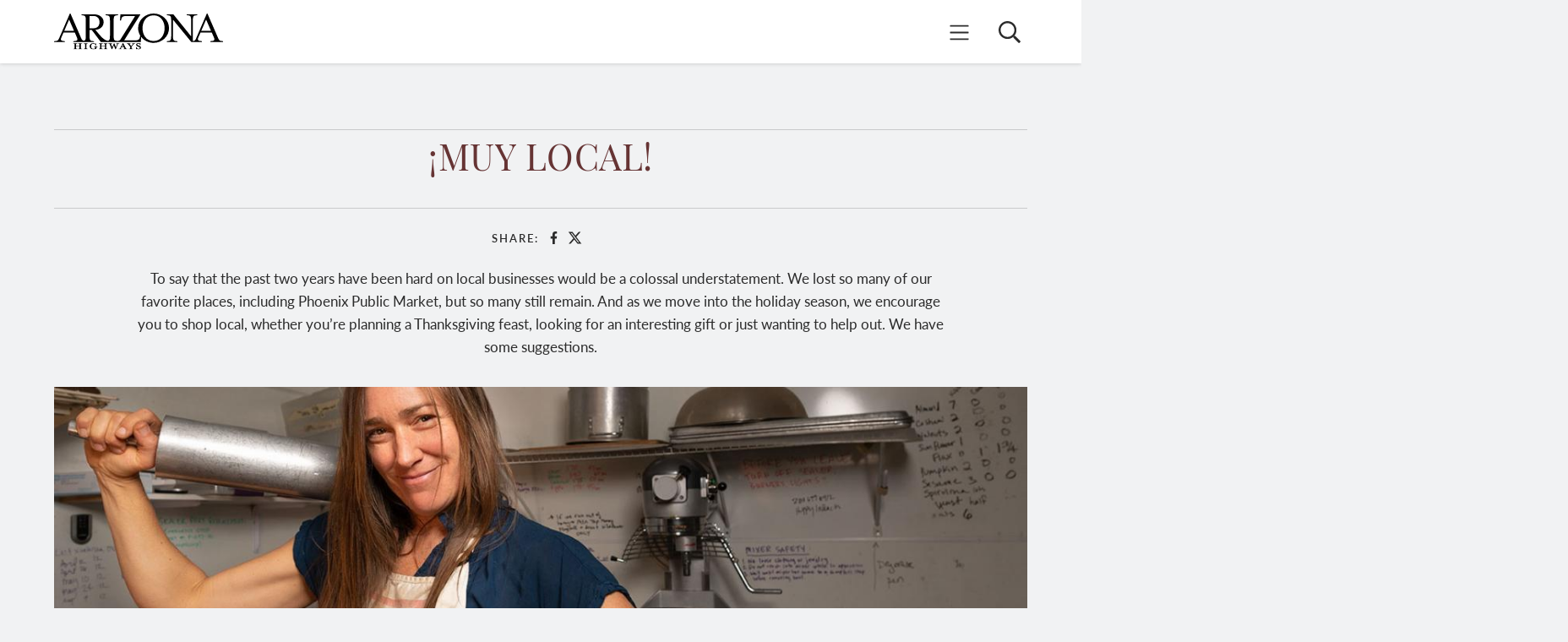

--- FILE ---
content_type: text/html; charset=UTF-8
request_url: https://www.arizonahighways.com/article/muy-local
body_size: 15591
content:
<!DOCTYPE html>
<html lang="en" dir="ltr" prefix="content: http://purl.org/rss/1.0/modules/content/  dc: http://purl.org/dc/terms/  foaf: http://xmlns.com/foaf/0.1/  og: http://ogp.me/ns#  rdfs: http://www.w3.org/2000/01/rdf-schema#  schema: http://schema.org/  sioc: http://rdfs.org/sioc/ns#  sioct: http://rdfs.org/sioc/types#  skos: http://www.w3.org/2004/02/skos/core#  xsd: http://www.w3.org/2001/XMLSchema# ">
  <head>
    <!-- Google tag (gtag.js) -->
    <meta charset="utf-8" />
<script async src="https://www.googletagmanager.com/gtag/js?id=G-M0BXP468VB"></script>
<script>window.dataLayer = window.dataLayer || [];function gtag(){dataLayer.push(arguments)};gtag("js", new Date());gtag("set", "developer_id.dMDhkMT", true);gtag("config", "G-M0BXP468VB", {"groups":"default","linker":{"domains":["www.arizonahighways.com","www.shoparizonahighways.com"]},"page_placeholder":"PLACEHOLDER_page_location"});gtag("config", "G-B8K12GVYPQ", {"groups":"default","linker":{"domains":["www.arizonahighways.com","www.shoparizonahighways.com"]},"page_placeholder":"PLACEHOLDER_page_location"});</script>
<meta name="description" content="To say that the past two years have been hard on local businesses would be a colossal understatement. We lost so many of our favorite places, including Phoenix Public Market, but so many still remain And as we move into the holiday season, we encourage you to shop local, whether you’re planning a Thanksgiving feast, looking for an interesting gift or just wanting to help out. We have some suggestions." />
<meta http-equiv="content-language" content="en" />
<link rel="canonical" href="https://www.arizonahighways.com/article/muy-local" />
<link rel="image_src" href="https://www.arizonahighways.com/sites/default/files/2021-09/093021_Ron_Sill.jpg" />
<meta property="og:site_name" content="Arizona Highways" />
<meta property="og:type" content="article" />
<meta property="og:url" content="https://www.arizonahighways.com/article/muy-local" />
<meta property="og:title" content="¡MUY LOCAL! | Arizona Highways" />
<meta property="og:description" content="To say that the past two years have been hard on local businesses would be a colossal understatement. We lost so many of our favorite places, including Phoenix Public Market, but so many still remain And as we move into the holiday season, we encourage you to shop local, whether you’re planning a Thanksgiving feast, looking for an interesting gift or just wanting to help out. We have some suggestions." />
<meta property="og:image" content="https://www.arizonahighways.com/sites/default/files/styles/social_sharing_thumbnail_600x316/public/2021-10/1121_Muy_open_Huppy.jpg?h=bfc7a354&amp;itok=sRy4_CL0" />
<meta property="og:image:url" content="https://www.arizonahighways.com/sites/default/files/styles/social_sharing_thumbnail_600x316/public/2021-10/1121_Muy_open_Huppy.jpg?h=bfc7a354&amp;itok=sRy4_CL0" />
<meta property="og:image:secure_url" content="https://www.arizonahighways.com/sites/default/files/styles/social_sharing_thumbnail_600x316/public/2021-10/1121_Muy_open_Huppy.jpg?h=bfc7a354&amp;itok=sRy4_CL0" />
<meta property="og:image:type" content="image/jpeg" />
<meta property="og:image:alt" content="Photograph by Dawn Kish" />
<meta property="og:locale" content="en_US" />
<meta name="twitter:card" content="summary_large_image" />
<meta name="twitter:title" content="¡MUY LOCAL!" />
<meta name="twitter:site" content="@azhighways" />
<meta name="twitter:description" content="To say that the past two years have been hard on local businesses would be a colossal understatement. We lost so many of our favorite places, including Phoenix Public Market, but so many still remain And as we move into the holiday season, we encourage you to shop local, whether you’re planning a Thanksgiving feast, looking for an interesting gift or just wanting to help out. We have some suggestions." />
<meta name="twitter:url" content="https://www.arizonahighways.com/" />
<meta name="twitter:image:alt" content="Photograph by Dawn Kish" />
<meta name="twitter:image" content="https://www.arizonahighways.com/sites/default/files/styles/social_sharing_thumbnail_600x316/public/2021-10/1121_Muy_open_Huppy.jpg?h=bfc7a354&amp;itok=sRy4_CL0" />
<meta name="google-site-verification" content="1Z2H5Ex_YXTNmOsiNP4hTq64-T0EZlOUDRz3La6RSzQ" />
<meta name="Generator" content="Drupal 9 (https://www.drupal.org)" />
<meta name="MobileOptimized" content="width" />
<meta name="HandheldFriendly" content="true" />
<meta name="viewport" content="width=device-width, initial-scale=1, shrink-to-fit=no" />
<meta http-equiv="x-ua-compatible" content="ie=edge" />
<link rel="icon" href="/themes/custom/azhighway/favicon.ico" type="image/vnd.microsoft.icon" />
<script>window.a2a_config=window.a2a_config||{};a2a_config.callbacks=[];a2a_config.overlays=[];a2a_config.templates={};</script>

    <title>¡MUY LOCAL! | Arizona Highways</title>
    <link rel="stylesheet" media="all" href="/libraries/drupal-superfish/css/superfish.css?t5mti6" />
<link rel="stylesheet" media="all" href="/core/modules/system/css/components/ajax-progress.module.css?t5mti6" />
<link rel="stylesheet" media="all" href="/core/modules/system/css/components/align.module.css?t5mti6" />
<link rel="stylesheet" media="all" href="/core/modules/system/css/components/autocomplete-loading.module.css?t5mti6" />
<link rel="stylesheet" media="all" href="/core/modules/system/css/components/fieldgroup.module.css?t5mti6" />
<link rel="stylesheet" media="all" href="/core/modules/system/css/components/container-inline.module.css?t5mti6" />
<link rel="stylesheet" media="all" href="/core/modules/system/css/components/clearfix.module.css?t5mti6" />
<link rel="stylesheet" media="all" href="/core/modules/system/css/components/details.module.css?t5mti6" />
<link rel="stylesheet" media="all" href="/core/modules/system/css/components/hidden.module.css?t5mti6" />
<link rel="stylesheet" media="all" href="/core/modules/system/css/components/item-list.module.css?t5mti6" />
<link rel="stylesheet" media="all" href="/core/modules/system/css/components/js.module.css?t5mti6" />
<link rel="stylesheet" media="all" href="/core/modules/system/css/components/nowrap.module.css?t5mti6" />
<link rel="stylesheet" media="all" href="/core/modules/system/css/components/position-container.module.css?t5mti6" />
<link rel="stylesheet" media="all" href="/core/modules/system/css/components/progress.module.css?t5mti6" />
<link rel="stylesheet" media="all" href="/core/modules/system/css/components/reset-appearance.module.css?t5mti6" />
<link rel="stylesheet" media="all" href="/core/modules/system/css/components/resize.module.css?t5mti6" />
<link rel="stylesheet" media="all" href="/core/modules/system/css/components/sticky-header.module.css?t5mti6" />
<link rel="stylesheet" media="all" href="/core/modules/system/css/components/system-status-counter.css?t5mti6" />
<link rel="stylesheet" media="all" href="/core/modules/system/css/components/system-status-report-counters.css?t5mti6" />
<link rel="stylesheet" media="all" href="/core/modules/system/css/components/system-status-report-general-info.css?t5mti6" />
<link rel="stylesheet" media="all" href="/core/modules/system/css/components/tabledrag.module.css?t5mti6" />
<link rel="stylesheet" media="all" href="/core/modules/system/css/components/tablesort.module.css?t5mti6" />
<link rel="stylesheet" media="all" href="/core/modules/system/css/components/tree-child.module.css?t5mti6" />
<link rel="stylesheet" media="all" href="/modules/contrib/jquery_ui/assets/vendor/jquery.ui/themes/base/core.css?t5mti6" />
<link rel="stylesheet" media="all" href="/modules/contrib/jquery_ui/assets/vendor/jquery.ui/themes/base/accordion.css?t5mti6" />
<link rel="stylesheet" media="all" href="/modules/contrib/webform/css/webform.form.css?t5mti6" />
<link rel="stylesheet" media="all" href="/modules/contrib/webform/css/webform.element.details.toggle.css?t5mti6" />
<link rel="stylesheet" media="all" href="/modules/contrib/webform/css/webform.element.message.css?t5mti6" />
<link rel="stylesheet" media="all" href="/core/modules/filter/css/filter.caption.css?t5mti6" />
<link rel="stylesheet" media="all" href="/core/modules/media/css/filter.caption.css?t5mti6" />
<link rel="stylesheet" media="all" href="/core/modules/views/css/views.module.css?t5mti6" />
<link rel="stylesheet" media="all" href="/modules/contrib/addtoany/css/addtoany.css?t5mti6" />
<link rel="stylesheet" media="all" href="/libraries/colorbox/example3/colorbox.css?t5mti6" />
<link rel="stylesheet" media="all" href="/modules/contrib/jquery_ui/assets/vendor/jquery.ui/themes/base/theme.css?t5mti6" />
<link rel="stylesheet" media="all" href="/themes/contrib/bootstrap_barrio/css/components/node.css?t5mti6" />
<link rel="stylesheet" media="all" href="/themes/custom/azhighway/css/style.css?t5mti6" />
<link rel="stylesheet" media="all" href="/themes/contrib/bootstrap_barrio/css/components/form.css?t5mti6" />
<link rel="stylesheet" media="all" href="/themes/contrib/bootstrap_barrio/css/components/breadcrumb.css?t5mti6" />
<link rel="stylesheet" media="all" href="https://use.typekit.net/vbs3pjy.css" />

    
  </head>
  <body class="layout-one-sidebar layout-sidebar-second page-node-7356 path-node node--type-article">
    <a href="#main-content" class="visually-hidden focusable skip-link">
      Skip to main content
    </a>
    
      <div class="dialog-off-canvas-main-canvas" data-off-canvas-main-canvas>
    <header id="header" class="header" role="banner" aria-label="Site header">
  <div class="header-internal-wrapper">

    <div class="header-inner-wrapper">
      
                  <div class="logo-area">
            <section class="row region region-logoarea">
        <a href="/" title="Home" rel="home" class="navbar-brand">

        <img src="/themes/custom/azhighway/logo.svg" alt="Home" class="d-inline-block align-top" />

    </a>



  </section>

          </div>
        
                  <div class="global-navigation">

            <div class="menucol">
                <section class="row region region-toplink">
    <div id="block-azhighwaysmainmenu" class="top-main-menu col-md-10 block block-superfish block-superfishaz-highways-main-menu">
  
    
      <div class="content">
      
<ul id="superfish-az-highways-main-menu" class="menu sf-menu sf-az-highways-main-menu sf-horizontal sf-style-none">
  
<li id="az-highways-main-menu-menu-link-content9c12d305-fb49-4af3-b385-026820bddc1b" class="sf-depth-1 sf-no-children"><a href="/halloffame" class="sf-depth-1">Hall of Fame</a></li><li id="az-highways-main-menu-menu-link-content98d6478e-9891-4de4-86e3-3cb073af44ad" class="sf-depth-1 menuparent"><span class="sf-depth-1 menuparent nolink">Explore</span><ul><li id="az-highways-main-menu-menu-link-contentc8ecbba5-f191-4008-8526-c9adab98b51a" class="sf-depth-2 sf-no-children"><a href="/activities?category=131" class="sf-depth-2">Hike</a></li><li id="az-highways-main-menu-menu-link-content06f87275-03c7-4799-a81a-3f1528a3a99e" class="sf-depth-2 sf-no-children"><a href="/activities?category=130" class="sf-depth-2">Drive</a></li><li id="az-highways-main-menu-menu-link-content2f42258d-9058-4b7f-9347-03fd30c4c1dc" class="sf-depth-2 sf-no-children"><a href="/activities?category=132" class="sf-depth-2">Camp</a></li><li id="az-highways-main-menu-menu-link-content00c76c0e-efa6-4412-b6ac-2f263d4cedf0" class="sf-depth-2 sf-no-children"><a href="/business?category=3" class="sf-depth-2">Eat</a></li><li id="az-highways-main-menu-menu-link-content60aabc47-abd2-4096-b02f-113aeb21fc81" class="sf-depth-2 sf-no-children"><a href="/business?category=29" class="sf-depth-2">Sleep</a></li><li id="az-highways-main-menu-menu-link-contentdb6b02d7-2dcc-42dd-ad77-89f80cb18a39" class="sf-depth-2 sf-no-children"><a href="/localfavorites" class="sf-depth-2">Local Favorites</a></li><li id="az-highways-main-menu-menu-link-content45496a7c-f506-43a3-926d-59189d515c54" class="sf-depth-2 sf-no-children"><a href="/archive" target="_self" title="Online Issue Archive" class="sf-depth-2">Online Issue Archive</a></li></ul></li><li id="az-highways-main-menu-menu-link-contentaf716d6c-cc31-42af-bba4-1237e7d684a8" class="sf-depth-1 menuparent"><span class="sf-depth-1 menuparent nolink">Photography</span><ul><li id="az-highways-main-menu-menu-link-content18f22243-fb38-4f23-93a3-c0678b976fe1" class="sf-depth-2 sf-no-children"><a href="/photography/photo-archive" class="sf-depth-2">Photo Of The Day</a></li><li id="az-highways-main-menu-menu-link-contente3ea0a8b-100f-49c5-a02e-78e60e03a062" class="sf-depth-2 sf-no-children"><a href="/photography/photo-contest" class="sf-depth-2">Photo Contest</a></li><li id="az-highways-main-menu-menu-link-content8d31074e-9585-40c9-a678-b00c9f2a148b" class="sf-depth-2 sf-no-children"><a href="/photography/photo-editor-forum" class="sf-depth-2">Photo Editor Forum</a></li><li id="az-highways-main-menu-menu-link-content5c43815d-5c28-436e-aa50-2c1f78058fbc" class="sf-depth-2 sf-no-children"><a href="/photography/global-snapshots" class="sf-depth-2">Global Snapshots</a></li><li id="az-highways-main-menu-menu-link-contenta2bff020-2f9b-4750-9b25-5f1e0e2c5a19" class="sf-depth-2 sf-no-children"><a href="/photography/submit-photo" class="sf-depth-2">Submit A Photo</a></li></ul></li><li id="az-highways-main-menu-menu-link-contentac70fe86-ef99-409a-998b-73e4ab97f8a1" class="sf-depth-1 sf-no-children"><a href="https://www.shoparizonahighways.com/" class="sf-depth-1 sf-external" target="_blank">Shop</a></li><li id="az-highways-main-menu-menu-link-content4c682313-8b6d-47e5-a3c2-42c9e2b7d2b8" class="sf-depth-1 menuparent"><span class="sf-depth-1 menuparent nolink">Classroom</span><ul><li id="az-highways-main-menu-menu-link-contentc91976b6-0631-4d8f-be91-4078a655e0fd" class="sf-depth-2 sf-no-children"><a href="/classroom/nature" class="sf-depth-2">Nature</a></li><li id="az-highways-main-menu-menu-link-contenteb694b7f-4168-4512-83e0-afa233fc9011" class="sf-depth-2 sf-no-children"><a href="/classroom/history" class="sf-depth-2">History</a></li><li id="az-highways-main-menu-menu-link-contentefbbcb7f-4f2d-423e-beb2-b1dabda90a89" class="sf-depth-2 sf-no-children"><a href="/classroom/arizona-place-names" class="sf-depth-2">Arizona Place Names</a></li><li id="az-highways-main-menu-menu-link-content2fe63738-7186-4d38-932f-a8bf0c4ba1f9" class="sf-depth-2 sf-no-children"><a href="/classroom/arizonas-historic-places" class="sf-depth-2">Arizona&#039;s Historic Places</a></li><li id="az-highways-main-menu-menu-link-content129f6ea9-cb78-49eb-aee9-f182847985e7" class="sf-depth-2 sf-no-children"><a href="/classroom/counties-of-arizona" class="sf-depth-2">Counties of Arizona</a></li></ul></li><li id="az-highways-main-menu-menu-link-content9b7894c9-b621-41a2-abd3-fa65842c687e" class="sf-depth-1 menuparent"><a href="/subscribe" title="Subscription Options and Customer Service Info" class="sf-depth-1 menuparent">Subscriptions</a><ul><li id="az-highways-main-menu-menu-link-contentcba0d91e-9ff9-45db-8121-218332521e1e" class="sf-depth-2 sf-no-children"><a href="https://ssl.drgnetwork.com/ecom/AHM/app/live/subscriptions?org=AHM&amp;publ=AH&amp;key_cod_e=WAHFREN&amp;type=R" class="sf-depth-2 sf-external" title="Renew Self and Gift Subscriptions (Login Required)">Renew Print Subscriptions</a></li><li id="az-highways-main-menu-menu-link-content86765209-c091-48d3-a8ac-2f0be16eea6a" class="sf-depth-2 sf-no-children"><a href="https://ssl.drgnetwork.com/ecom/ahm/app/live/subscriptions?org=AHM&amp;publ=AH&amp;key_code=W4AGIFH&amp;type=S" title="Arizona Highways Gift Subscriptions Order Form" class="sf-depth-2 sf-external">Give Gift Subscriptions</a></li><li id="az-highways-main-menu-menu-link-contentc7d90950-9cba-44f6-8c31-ad5a0791f9ab" class="sf-depth-2 sf-no-children"><a href="https://ssl.drgnetwork.com/ahm/cs/" title="Pay Invoices, Change Your Address, Report Problems and More (Login Required)" class="sf-depth-2 sf-external">Manage Your Subscription Account</a></li></ul></li>
</ul>

    </div>
  </div>
<div id="block-subscribe" class="top-subscribe block-content-subscribe block block-block-content block-block-contentce289269-7521-4b13-8da0-f34f778d3ede">
  
    
      <div class="content">
      
            <div class="field field--name-field-link field--type-link field--label-hidden field__item"><a href="https://www.arizonahighways.com/archive/subscribe">Subscribe Now</a></div>
      
            <div class="field field--name-field-image field--type-entity-reference field--label-hidden field__item"><div>
  
  
            <div class="field field--name-field-media-image field--type-image field--label-hidden field__item">  <img loading="lazy" src="/sites/default/files/styles/subscribe_link_issue_cover_183x236/public/2023-06/0723_FC_SubsMenu.jpg?h=89e245dc&amp;itok=Q2ApApGk" width="183" height="236" alt="Subscribe to Arizona Highways for just $24/year" typeof="foaf:Image" class="image-style-subscribe-link-issue-cover-183x236" />


</div>
      
</div>
</div>
      
    </div>
  </div>
<div id="block-signintoarchive" class="block-content-button_link block block-block-content block-block-content7caf6f01-4479-49ea-b391-27f2696a6c80">
  
    
      <div class="content">
      

<a type="button" class="has-bg-color-white
  " href="  https://www.arizonahighways.com/archive/login
"
  >
    Digital Archive Login
</a>


    </div>
  </div>

  </section>

            </div>

            <button class="hamburger">
              <span class="sr-only">Mobile Menu</span>
              <svg aria-hidden="true" focusable="false" data-prefix="fal" data-icon="bars" class="svg-inline--fa fa-bars fa-w-14" role="img" xmlns="http://www.w3.org/2000/svg" viewBox="0 0 448 512"><path fill="currentColor" d="M442 114H6a6 6 0 0 1-6-6V84a6 6 0 0 1 6-6h436a6 6 0 0 1 6 6v24a6 6 0 0 1-6 6zm0 160H6a6 6 0 0 1-6-6v-24a6 6 0 0 1 6-6h436a6 6 0 0 1 6 6v24a6 6 0 0 1-6 6zm0 160H6a6 6 0 0 1-6-6v-24a6 6 0 0 1 6-6h436a6 6 0 0 1 6 6v24a6 6 0 0 1-6 6z"></path></svg>
            </button>

                          <div class="top-search">
                <button id="search-icon">
                  <span class="sr-only">Search</span>
                  <svg aria-hidden="true" focusable="false" data-prefix="far" data-icon="search" class="svg-inline--fa fa-search fa-w-16" role="img" xmlns="http://www.w3.org/2000/svg" viewBox="0 0 512 512"><path fill="currentColor" d="M508.5 468.9L387.1 347.5c-2.3-2.3-5.3-3.5-8.5-3.5h-13.2c31.5-36.5 50.6-84 50.6-136C416 93.1 322.9 0 208 0S0 93.1 0 208s93.1 208 208 208c52 0 99.5-19.1 136-50.6v13.2c0 3.2 1.3 6.2 3.5 8.5l121.4 121.4c4.7 4.7 12.3 4.7 17 0l22.6-22.6c4.7-4.7 4.7-12.3 0-17zM208 368c-88.4 0-160-71.6-160-160S119.6 48 208 48s160 71.6 160 160-71.6 160-160 160z"></path></svg>
                </button>
              </div>
            
            <div class="mobile-navigation">
                <section class="row region region-toplink">
    <div id="block-azhighwaysmainmenu" class="top-main-menu col-md-10 block block-superfish block-superfishaz-highways-main-menu">
  
    
      <div class="content">
      
<ul id="superfish-az-highways-main-menu" class="menu sf-menu sf-az-highways-main-menu sf-horizontal sf-style-none">
  
<li id="az-highways-main-menu-menu-link-content9c12d305-fb49-4af3-b385-026820bddc1b" class="sf-depth-1 sf-no-children"><a href="/halloffame" class="sf-depth-1">Hall of Fame</a></li><li id="az-highways-main-menu-menu-link-content98d6478e-9891-4de4-86e3-3cb073af44ad" class="sf-depth-1 menuparent"><span class="sf-depth-1 menuparent nolink">Explore</span><ul><li id="az-highways-main-menu-menu-link-contentc8ecbba5-f191-4008-8526-c9adab98b51a" class="sf-depth-2 sf-no-children"><a href="/activities?category=131" class="sf-depth-2">Hike</a></li><li id="az-highways-main-menu-menu-link-content06f87275-03c7-4799-a81a-3f1528a3a99e" class="sf-depth-2 sf-no-children"><a href="/activities?category=130" class="sf-depth-2">Drive</a></li><li id="az-highways-main-menu-menu-link-content2f42258d-9058-4b7f-9347-03fd30c4c1dc" class="sf-depth-2 sf-no-children"><a href="/activities?category=132" class="sf-depth-2">Camp</a></li><li id="az-highways-main-menu-menu-link-content00c76c0e-efa6-4412-b6ac-2f263d4cedf0" class="sf-depth-2 sf-no-children"><a href="/business?category=3" class="sf-depth-2">Eat</a></li><li id="az-highways-main-menu-menu-link-content60aabc47-abd2-4096-b02f-113aeb21fc81" class="sf-depth-2 sf-no-children"><a href="/business?category=29" class="sf-depth-2">Sleep</a></li><li id="az-highways-main-menu-menu-link-contentdb6b02d7-2dcc-42dd-ad77-89f80cb18a39" class="sf-depth-2 sf-no-children"><a href="/localfavorites" class="sf-depth-2">Local Favorites</a></li><li id="az-highways-main-menu-menu-link-content45496a7c-f506-43a3-926d-59189d515c54" class="sf-depth-2 sf-no-children"><a href="/archive" target="_self" title="Online Issue Archive" class="sf-depth-2">Online Issue Archive</a></li></ul></li><li id="az-highways-main-menu-menu-link-contentaf716d6c-cc31-42af-bba4-1237e7d684a8" class="sf-depth-1 menuparent"><span class="sf-depth-1 menuparent nolink">Photography</span><ul><li id="az-highways-main-menu-menu-link-content18f22243-fb38-4f23-93a3-c0678b976fe1" class="sf-depth-2 sf-no-children"><a href="/photography/photo-archive" class="sf-depth-2">Photo Of The Day</a></li><li id="az-highways-main-menu-menu-link-contente3ea0a8b-100f-49c5-a02e-78e60e03a062" class="sf-depth-2 sf-no-children"><a href="/photography/photo-contest" class="sf-depth-2">Photo Contest</a></li><li id="az-highways-main-menu-menu-link-content8d31074e-9585-40c9-a678-b00c9f2a148b" class="sf-depth-2 sf-no-children"><a href="/photography/photo-editor-forum" class="sf-depth-2">Photo Editor Forum</a></li><li id="az-highways-main-menu-menu-link-content5c43815d-5c28-436e-aa50-2c1f78058fbc" class="sf-depth-2 sf-no-children"><a href="/photography/global-snapshots" class="sf-depth-2">Global Snapshots</a></li><li id="az-highways-main-menu-menu-link-contenta2bff020-2f9b-4750-9b25-5f1e0e2c5a19" class="sf-depth-2 sf-no-children"><a href="/photography/submit-photo" class="sf-depth-2">Submit A Photo</a></li></ul></li><li id="az-highways-main-menu-menu-link-contentac70fe86-ef99-409a-998b-73e4ab97f8a1" class="sf-depth-1 sf-no-children"><a href="https://www.shoparizonahighways.com/" class="sf-depth-1 sf-external" target="_blank">Shop</a></li><li id="az-highways-main-menu-menu-link-content4c682313-8b6d-47e5-a3c2-42c9e2b7d2b8" class="sf-depth-1 menuparent"><span class="sf-depth-1 menuparent nolink">Classroom</span><ul><li id="az-highways-main-menu-menu-link-contentc91976b6-0631-4d8f-be91-4078a655e0fd" class="sf-depth-2 sf-no-children"><a href="/classroom/nature" class="sf-depth-2">Nature</a></li><li id="az-highways-main-menu-menu-link-contenteb694b7f-4168-4512-83e0-afa233fc9011" class="sf-depth-2 sf-no-children"><a href="/classroom/history" class="sf-depth-2">History</a></li><li id="az-highways-main-menu-menu-link-contentefbbcb7f-4f2d-423e-beb2-b1dabda90a89" class="sf-depth-2 sf-no-children"><a href="/classroom/arizona-place-names" class="sf-depth-2">Arizona Place Names</a></li><li id="az-highways-main-menu-menu-link-content2fe63738-7186-4d38-932f-a8bf0c4ba1f9" class="sf-depth-2 sf-no-children"><a href="/classroom/arizonas-historic-places" class="sf-depth-2">Arizona&#039;s Historic Places</a></li><li id="az-highways-main-menu-menu-link-content129f6ea9-cb78-49eb-aee9-f182847985e7" class="sf-depth-2 sf-no-children"><a href="/classroom/counties-of-arizona" class="sf-depth-2">Counties of Arizona</a></li></ul></li><li id="az-highways-main-menu-menu-link-content9b7894c9-b621-41a2-abd3-fa65842c687e" class="sf-depth-1 menuparent"><a href="/subscribe" title="Subscription Options and Customer Service Info" class="sf-depth-1 menuparent">Subscriptions</a><ul><li id="az-highways-main-menu-menu-link-contentcba0d91e-9ff9-45db-8121-218332521e1e" class="sf-depth-2 sf-no-children"><a href="https://ssl.drgnetwork.com/ecom/AHM/app/live/subscriptions?org=AHM&amp;publ=AH&amp;key_cod_e=WAHFREN&amp;type=R" class="sf-depth-2 sf-external" title="Renew Self and Gift Subscriptions (Login Required)">Renew Print Subscriptions</a></li><li id="az-highways-main-menu-menu-link-content86765209-c091-48d3-a8ac-2f0be16eea6a" class="sf-depth-2 sf-no-children"><a href="https://ssl.drgnetwork.com/ecom/ahm/app/live/subscriptions?org=AHM&amp;publ=AH&amp;key_code=W4AGIFH&amp;type=S" title="Arizona Highways Gift Subscriptions Order Form" class="sf-depth-2 sf-external">Give Gift Subscriptions</a></li><li id="az-highways-main-menu-menu-link-contentc7d90950-9cba-44f6-8c31-ad5a0791f9ab" class="sf-depth-2 sf-no-children"><a href="https://ssl.drgnetwork.com/ahm/cs/" title="Pay Invoices, Change Your Address, Report Problems and More (Login Required)" class="sf-depth-2 sf-external">Manage Your Subscription Account</a></li></ul></li>
</ul>

    </div>
  </div>
<div id="block-subscribe" class="top-subscribe block-content-subscribe block block-block-content block-block-contentce289269-7521-4b13-8da0-f34f778d3ede">
  
    
      <div class="content">
      
            <div class="field field--name-field-link field--type-link field--label-hidden field__item"><a href="https://www.arizonahighways.com/archive/subscribe">Subscribe Now</a></div>
      
            <div class="field field--name-field-image field--type-entity-reference field--label-hidden field__item"><div>
  
  
            <div class="field field--name-field-media-image field--type-image field--label-hidden field__item">  <img loading="lazy" src="/sites/default/files/styles/subscribe_link_issue_cover_183x236/public/2023-06/0723_FC_SubsMenu.jpg?h=89e245dc&amp;itok=Q2ApApGk" width="183" height="236" alt="Subscribe to Arizona Highways for just $24/year" typeof="foaf:Image" class="image-style-subscribe-link-issue-cover-183x236" />


</div>
      
</div>
</div>
      
    </div>
  </div>
<div id="block-signintoarchive" class="block-content-button_link block block-block-content block-block-content7caf6f01-4479-49ea-b391-27f2696a6c80">
  
    
      <div class="content">
      

<a type="button" class="has-bg-color-white
  " href="  https://www.arizonahighways.com/archive/login
"
  >
    Digital Archive Login
</a>


    </div>
  </div>

  </section>


              <button class="menu-overlay-close">
                <span class="sr-only">Close menu overlay</span>

                <svg aria-hidden="true" focusable="false" data-prefix="fal" data-icon="times" class="svg-inline--fa fa-times fa-w-10" role="img" xmlns="http://www.w3.org/2000/svg" viewBox="0 0 320 512"><path fill="currentColor" d="M193.94 256L296.5 153.44l21.15-21.15c3.12-3.12 3.12-8.19 0-11.31l-22.63-22.63c-3.12-3.12-8.19-3.12-11.31 0L160 222.06 36.29 98.34c-3.12-3.12-8.19-3.12-11.31 0L2.34 120.97c-3.12 3.12-3.12 8.19 0 11.31L126.06 256 2.34 379.71c-3.12 3.12-3.12 8.19 0 11.31l22.63 22.63c3.12 3.12 8.19 3.12 11.31 0L160 289.94 262.56 392.5l21.15 21.15c3.12 3.12 8.19 3.12 11.31 0l22.63-22.63c3.12-3.12 3.12-8.19 0-11.31L193.94 256z"></path></svg>

              </button>
            </div>

          </div>
        
      
      
            <section class="row region region-topsearch">

        <form action="/archive/search" method="get" accept-charset="UTF-8" class="global-search form-row" data-drupal-form-fields="edit-keys">
            <fieldset class="js-form-item js-form-type-search form-type-search js-form-item-keys form-item-keys form-no-label form-group field-wrapper">
                <label for="edit-keys" class="sr-only">Search</label>
                <input placeholder="Enter search term or ask a question" data-drupal-selector="edit-keys" type="search" id="edit-keys" name="query" value="" size="15" maxlength="128" class="form-search form-control">
            </fieldset>
            <div data-drupal-selector="edit-actions" class="form-actions js-form-wrapper form-group col-auto-old" id="edit-actions">
                <input data-drupal-selector="edit-submit" type="submit" id="edit-submit-search" value="Search" class="button js-form-submit form-submit btn btn-primary form-control">
            </div>
        </form>

        <button id="search-overlay-close" class="search-overlay-close" tabindex="0" type="button">
            <span class="sr-only">Close</span>
            <svg class="inline-svg w-8 h-10" aria-hidden="true" focusable="false" xmlns="http://www.w3.org/2000/svg" viewBox="0 0 320 512">
                <path fill="currentColor" d="M193.94 256L296.5 153.44l21.15-21.15c3.12-3.12 3.12-8.19 0-11.31l-22.63-22.63c-3.12-3.12-8.19-3.12-11.31 0L160 222.06 36.29 98.34c-3.12-3.12-8.19-3.12-11.31 0L2.34 120.97c-3.12 3.12-3.12 8.19 0 11.31L126.06 256 2.34 379.71c-3.12 3.12-3.12 8.19 0 11.31l22.63 22.63c3.12 3.12 8.19 3.12 11.31 0L160 289.94 262.56 392.5l21.15 21.15c3.12 3.12 8.19 3.12 11.31 0l22.63-22.63c3.12-3.12 3.12-8.19 0-11.31L193.94 256z"></path>
          </svg>
        </button>

    </section>

<script>
    window.addEventListener("load", function() {

        var searchOverlayTrigger = document.getElementById('search-icon');
        var searchOverlay = document.querySelector('.region-topsearch');
        var searchOverlayClose = document.querySelector('.search-overlay-close');
        var searchInput = document.querySelector('.form-search');

        searchOverlayTrigger.addEventListener('click', function() {
            searchOverlay.classList.add('is-active');
            searchInput.focus();
        });

        searchOverlayClose.addEventListener('click', function() {
            searchOverlay.classList.remove('is-active');
            searchTrigger.focus();
        });

        // Tab Trap
        const  focusableElements = 'button, [href], input, select, textarea, [tabindex]:not([tabindex="-1"])';
        const firstFocusableElement = searchOverlay.querySelectorAll(focusableElements)[0]; // get first element to be focused inside modal
        const focusableContent = searchOverlay.querySelectorAll(focusableElements);
        const lastFocusableElement = focusableContent[focusableContent.length - 1]; // get last element to be focused inside modal

        document.addEventListener('keydown', function(e) {
          let isTabPressed = e.key === 'Tab' || e.keyCode === 9;

          if (!isTabPressed) {
            return;
          }

          if (e.shiftKey) { // if shift key pressed for shift + tab combination
            if (document.activeElement === firstFocusableElement) {
              lastFocusableElement.focus(); // add focus for the last focusable element
              e.preventDefault();
            }
          } else { // if tab key is pressed
            if (document.activeElement === lastFocusableElement) { // if focused has reached to last focusable element then focus first focusable element after pressing tab
              firstFocusableElement.focus(); // add focus for the first focusable element
              e.preventDefault();
            }
          }
        });

        firstFocusableElement.focus();
    });
</script>

      
    </div>
  
  </div>
</header>




<div class="main-container container article-template">
  
          <header role="banner" id="page-header">
          <div id="block-azhighway-page-title" class="title block block-core block-page-title-block">
  
    
      <div class="content">
      
  <h1 class="title"><span class="field field--name-title field--type-string field--label-hidden">¡MUY LOCAL!</span>
</h1>


    </div>
  </div>
<div id="block-addtoanybuttons" class="block block-addtoany block-addtoany-block">
  
    
      <div class="content">
      <span class="a2a_kit a2a_kit_size_18 addtoany_list" data-a2a-url="https://www.arizonahighways.com/article/muy-local" data-a2a-title="¡MUY LOCAL!"><span class="share-label">Share:</span><a class="a2a_button_facebook"><span class="sr-only">Facebook</span><svg aria-hidden="true" focusable="false" data-prefix="fab" data-icon="facebook-f" class="svg-inline--fa fa-facebook-f fa-w-10" role="img" xmlns="http://www.w3.org/2000/svg" viewBox="0 0 320 512"><path fill="currentColor" d="M279.14 288l14.22-92.66h-88.91v-60.13c0-25.35 12.42-50.06 52.24-50.06h40.42V6.26S260.43 0 225.36 0c-73.22 0-121.08 44.38-121.08 124.72v70.62H22.89V288h81.39v224h100.17V288z"></path></svg></a><a class="a2a_button_twitter"><span class="sr-only">X</span><svg style="width: 1rem; height: 1rem" xmlns="http://www.w3.org/2000/svg" viewBox="0 0 512 512"><!--!Font Awesome Free 6.7.2 by @fontawesome - https://fontawesome.com License - https://fontawesome.com/license/free Copyright 2025 Fonticons, Inc.--><path fill="currentColor" d="M389.2 48h70.6L305.6 224.2 487 464H345L233.7 318.6 106.5 464H35.8L200.7 275.5 26.8 48H172.4L272.9 180.9 389.2 48zM364.4 421.8h39.1L151.1 88h-42L364.4 421.8z"/></svg></a></span>
    </div>
  </div>
<div class="views-element-container block block-node-hero-image" id="block-views-block-hero-image-hero-block">
      <div class="col-auto-old"><div class="view view-hero-image view-id-hero_image view-display-id-hero_block js-view-dom-id-dcd89b9be9067790cfccdc052a959404d7786ee804efc990feb6680d14746dbc">
  
    
      
      <div class="view-content">
          <div>
    <div class="views-field views-field-field-deck"><div class="field-content"><p>To say that the past two years have been hard on local businesses would be a colossal understatement. We lost so many of our favorite places, including Phoenix Public Market, but so many still remain. And as we move into the holiday season, we encourage you to shop local, whether you’re planning a Thanksgiving feast, looking for an interesting gift or just wanting to help out. We have some suggestions.</p></div></div><div class="views-field views-field-field-media-image"><div class="field-content">
<a href="https://www.arizonahighways.com/sites/default/files/2021-10/1121_Muy_open_Huppy.jpg" aria-controls="colorbox" aria-label="{&quot;alt&quot;:&quot;Photograph by Dawn Kish&quot;}" role="button"  title="Photograph by Dawn Kish" data-colorbox-gallery="gallery-image-28897-kYqOTWCr5dc" class="colorbox" data-cbox-img-attrs="{&quot;alt&quot;:&quot;Photograph by Dawn Kish&quot;}"><img src="/sites/default/files/styles/article_hero_image_1474x475/public/2021-10/1121_Muy_open_Huppy.jpg?h=bfc7a354&amp;itok=DRqdwbDk" width="1240" height="475" alt="Photograph by Dawn Kish" loading="lazy" typeof="foaf:Image" class="image-style-article-hero-image-1474x475" />

</a>
</div></div><div class="views-field views-field-field-image-title"><div class="field-content">Photograph by Dawn Kish</div></div>
  </div>

    </div>
  
          </div>
</div>

  </div>


      </header>
    
    <div class="row main-content-wrapper">

      
      <section class="col main-column">
                  <div class="highlighted">  <div data-drupal-messages-fallback class="hidden"></div>
<div id="block-azhighway-breadcrumbs" class="block block-system block-system-breadcrumb-block">
  
    
      <div class="content">
      

  <nav role="navigation" aria-label="breadcrumb" style="">
    <ol class="breadcrumb">
                  <li class="breadcrumb-item">
          <a href="/">Home</a>
        </li>
                        <li class="breadcrumb-item">
          <a href="/article">Articles</a>
        </li>
              </ol>
  </nav>

    </div>
  </div>

</div>
                <a id="main-content"></a>
                    <div id="block-azhighway-content" class="block block-system block-system-main-block">
  
    
      <div class="content">
      

<article data-history-node-id="7356" role="article" about="/article/muy-local" class="node node--type-article node--promoted node--view-mode-full clearfix">
  <header>
    
        
      </header>
  <div class="node__content clearfix expanded">
    
  <div class="field field--name-field-author field--type-string field--label-inline">
    <div class="field__label">By</div>
              <div class="field__item">Ameema Ahmed and Lisa Altomare</div>
          </div>

            <div class="clearfix text-formatted field field--name-body field--type-text-with-summary field--label-hidden field__item"><figure role="group" class="caption caption-drupal-media align-center"><div>
  
  
            <div class="field field--name-field-media-image field--type-image field--label-hidden field__item">  <img loading="lazy" src="/sites/default/files/2021-10/1121_Muy_coffee.jpg" width="1240" height="827" alt="Photograph by David Zickl" typeof="foaf:Image" /></div>
      
</div>
<figcaption>Photograph by David Zickl</figcaption></figure><h2>FreeForm Coffee Roasters</h2>

<h5>90 Brewer Road, Sedona, <a href="https://freeformcoffee.com/" rel="noopener" target="_blank" title="Visit this website in a new window/tab.">freeformcoffee.com</a></h5>

<p>Daniel and Monica Garland were born and raised in Sedona, where they now dedicate their time to roasting coffee for their loyal customers. The Garlands have worked in coffee shops for years and decided to pursue their own coffee roastery in 2018. The care they put into their beans extends from sustainable sourcing to hand-roasting each small batch on a weekly basis. They also provide customers with grinding information to make sure they get the best flavor and quality out of each cup. FreeForm coffee can be purchased online or at retailers in the Verde Valley.<br />
 </p>

<figure role="group" class="caption caption-drupal-media align-center"><div>
  
  
            <div class="field field--name-field-media-image field--type-image field--label-hidden field__item">  <img loading="lazy" src="/sites/default/files/2021-10/1121_Muy_UrbanCookies.jpg" width="1240" height="870" alt="Photograph by Jill Richards" typeof="foaf:Image" /></div>
      
</div>
<figcaption>Photograph by Jill Richards</figcaption></figure><h2>Urban Cookies</h2>

<h5>2325 N. SEVENTH STREET, Phoenix, 602-451-4335, <a href="https://www.urbancookies.com/" rel="noopener" target="_blank" title="Visit this website in a new window/tab.">urbancookies.com</a></h5>

<p>The husband-and-wife team of Brady and Shaun Breese started Urban Cookies in 2005 as a way to combine Brady’s cooking skills with Shaun’s marketing experience. Since then, the couple has been serving up delicious baked goods in Phoenix. From double chocolate sea salt cookies to lemon blackberry doughnuts, each item is made with premium ingredients that provide the couple’s signature indulgent flavors. “When we find something really pure and really natural, we get excited,” Shaun says. “And when we create something that has flavor first — meaning you don’t first taste sugar — we’ve reached our goal. The No. 1 compliment we get from our customers is that our pastries are not too sweet.” Urban Cookies treats can be ordered online or purchased at the company’s Central Phoenix location. </p>

<center>
<p><iframe allow="accelerometer; autoplay; clipboard-write; encrypted-media; gyroscope; picture-in-picture" allowfullscreen="" frameborder="0" height="315" src="https://www.youtube.com/embed/8C_jWn-mHv8" title="YouTube video player" width="560"></iframe></p>
</center>

<p><br />
 </p>

<figure role="group" class="caption caption-drupal-media align-center"><div>
  
  
            <div class="field field--name-field-media-image field--type-image field--label-hidden field__item">  <img loading="lazy" src="/sites/default/files/2021-10/1121_Muy_chocolatree.jpg" width="1240" height="827" alt="Photograph by David Zickl" typeof="foaf:Image" /></div>
      
</div>
<figcaption>Photograph by David Zickl</figcaption></figure><h2>ChocolaTree</h2>

<h5>1595 STATE ROUTE 89A, Sedona, 928-282-2997, <a href="https://chocolatree.com/" rel="noopener" target="_blank" title="Visit this website in a new window/tab.">chocolatree.com</a></h5>

<p>In his more than two decades of experience, chocolatier Kelly Johnson has learned how best to utilize cacao — for its taste, but also for its health benefits. Johnson, who’s studied food and its relationship to health, opened the chocolate shop at ChocolaTree in 2005. The cacao used in the shop is sourced from farms in South America, and Johnson says his focus is on maintaining sustainable and organic methods. The result is chocolates that are low in sugar, but still delicious. “Everything is grown in the earth and goes back to the earth,” Johnson says. “We try to be as conscious of that as we can.” Chocolates, nut butters and other treats are available for purchase at the ChocolaTree location in Sedona and can also be ordered online.<br />
 </p>

<figure role="group" class="caption caption-drupal-media align-center"><div>
  
  
            <div class="field field--name-field-media-image field--type-image field--label-hidden field__item">  <img loading="lazy" src="/sites/default/files/2021-10/1121_Muy_ManoMetate.jpg" width="1240" height="1859" alt="Photograph by Steven Meckler" typeof="foaf:Image" /></div>
      
</div>
<figcaption>Photograph by Steven Meckler</figcaption></figure><h2>Mano Y Metate</h2>

<h5>Tucson, 520-904-5327, <a href="https://www.manoymetate.com/" rel="noopener" target="_blank" title="Visit this website in a new window/tab.">manoymetate.com</a></h5>

<p>Traditional mole is a complicated Mexican sauce that can be hard to perfect without the right ingredients. Amy Valdés Schwemm is making the process easier by providing spice mixtures that need only be mixed and cooked to develop the flavors of a home-made mole. Inspired by her great-grandmother, Schwemm has been using traditional stone-grinding methods to provide the most authentic flavors to her customers since 2007. “I use very high-quality ingredients, including whole spices, nuts and seeds that I grind  in small batches,” Schwemm says. “Mole powders are a great way to get people to learn to cook and eat more local foods.” Mano Y Metate spices are available for purchase online or through specialty retailers in the Tucson area.<br />
 </p>

<figure role="group" class="caption caption-drupal-media align-center"><div>
  
  
            <div class="field field--name-field-media-image field--type-image field--label-hidden field__item">  <img loading="lazy" src="/sites/default/files/2021-10/1121_Muy_cheese.jpg" width="1240" height="1860" alt="Photograph by Paul Markow" typeof="foaf:Image" /></div>
      
</div>
<figcaption>Photograph by Paul Markow</figcaption></figure><h2>Arizona Farms Cheese</h2>

<h5>2008 S. Hardy Drive, Tempe, 480-968-3992, <a href="https://www.arizonacheese.com/" rel="noopener" target="_blank" title="Visit this website in a new window/tab.">arizonacheese.com</a></h5>

<p>The Grand Canyon State may not be known for its cheese, but Arizona Farms is aiming to change that with its local production of a variety of cheeses right here in the Valley of the Sun. The cheesemakers, who were trained in Wisconsin, have been turning locally sourced milk into perfectly crafted cheddar and jack cheese since 2009. Locals can pick up a pack at the Milk ‘n More location in Tempe or order online. <br />
 </p>

<figure role="group" class="caption caption-drupal-media align-center"><div>
  
  
            <div class="field field--name-field-media-image field--type-image field--label-hidden field__item">  <img loading="lazy" src="/sites/default/files/2021-10/1121_Muy_popcorn.jpg" width="1240" height="827" alt="Photograph by Paul Markow" typeof="foaf:Image" /></div>
      
</div>
<figcaption>Photograph by Paul Markow</figcaption></figure><h2>Kettle Heroes Popcorn</h2>

<h5>1705 W. Ruby Drive, Suite 107, Tempe, 855-538-4376, <a href="https://kettleheroes.com/" rel="noopener" target="_blank" title="Visit this website in a new window/tab.">kettleheroes.com</a></h5>

<p>Brothers Aaron (left) and Rudi Sinykin left the world of corporate franchises in 2013 to start a company that was more meaningful to them. You could say the idea popped into their heads, because they ventured into making artisan popcorn. Rudi, who does the majority of the product development, has made it a priority to use only natural ingredients and provide gluten-free, nut-free and kosher products to customers. The popcorn comes in savory and sweet options, and flavors such as Prickly Pear Kettle Corn and Hatch Green Chile Cheddar provide a Southwestern flair. All products can be purchased online, at select Arizona retailers or at  the company’s Tempe location.<br />
 </p>

<center><iframe allow="accelerometer; autoplay; clipboard-write; encrypted-media; gyroscope; picture-in-picture" allowfullscreen="" frameborder="0" height="315" src="https://www.youtube.com/embed/Ty94Jfr-bVM" title="YouTube video player" width="560"></iframe></center>

<figure role="group" class="caption caption-drupal-media align-center"><div>
  
  
            <div class="field field--name-field-media-image field--type-image field--label-hidden field__item">  <img loading="lazy" src="/sites/default/files/2021-10/1121_Muy_Huppy.jpg" width="1240" height="734" alt="Photograph by Dawn Kish" typeof="foaf:Image" /></div>
      
</div>
<figcaption>Photograph by Dawn Kish</figcaption></figure><h2>Huppybar</h2>

<h5>Flagstaff, 928-853-8571, <a href="https://www.huppybar.com/" rel="noopener" target="_blank" title="Visit this website in a new window/tab.">huppybar.com</a></h5>

<p>Lyndsay “Huppy” Hupp came up with the idea to make her signature Huppybars while working as a river guide in the Grand Canyon. Her usual snacks weren’t keeping her satisfied, so she decided to make a bar that not only was nutritious but also tasted good. The nut and seed bars come in a variety of flavors, such as apple cinnamon raisin, chocolate java and pecan orange spice. Huppybars can be purchased online or at select Northern Arizona grocery stores.<br />
 </p>

<figure role="group" class="caption caption-drupal-media align-center"><div>
  
  
            <div class="field field--name-field-media-image field--type-image field--label-hidden field__item">  <img loading="lazy" src="/sites/default/files/2021-10/1121_Muy_Rango.jpg" width="1240" height="1778" alt="Photograph by Jill Richards" typeof="foaf:Image" /></div>
      
</div>
<figcaption>Photograph by Jill Richards</figcaption></figure><h2>Rango Honey</h2>

<h5>364 S. Smith Road, Tempe, 480-729-6537, <a href="https://rangohoney.com/" rel="noopener" target="_blank" title="Visit this website in a new window/tab.">rangohoney.com</a></h5>

<p>Keeping the bees in business. That’s what the owners at Rango Honey are doing in Tempe. They purchase raw honey from local beekeepers and package it for sale through their website and other retailers. “These beekeepers have generations of experience in the production of raw natural honey,” says Kimberley Deane, Rango’s national sales manager. “The honey is taken from hives and put into drums, which are then taken to our Tempe facility. There, it’s screened and poured directly into containers.” Many of the people working at Rango Honey are adults with autism who have been trained in the packaging process. A portion of the profits from sales benefits Neshama, a local assisted-living community for adults with autism. “We want to bring a purpose to the lives of young adults on the spectrum and provide a safe environment for them to live,” Deane says.<br />
 </p>

<figure role="group" class="caption caption-drupal-media align-center"><div>
  
  
            <div class="field field--name-field-media-image field--type-image field--label-hidden field__item">  <img loading="lazy" src="/sites/default/files/2021-10/1121_Muy_MamaLola.jpg" width="1240" height="1860" alt="Photograph by Paul Markow" typeof="foaf:Image" /></div>
      
</div>
<figcaption>Photograph by Paul Markow</figcaption></figure><h2>Mama Lola’s Authentic Tortillas</h2>

<h5>4350 S. 38th Street, Suite 100, PHOENIX, 602-276-7974, <a href="https://mamalola.com/" rel="noopener" target="_blank" title="Visit this website in a new window/tab.">mamalola.com</a></h5>

<p>At Mama Lola’s, rolling out fresh tortillas has been the family business for nearly 35 years. The Casillas family started the tortilleria in 1987 and named it after the matriarch of the family, Dolores Casillas, whose recipes are still used daily to create authentic flour and corn tortillas, chips and specialty products. While the original family is no longer active in the day-to-day operations, the recipes and ingredients have kept the family legacy alive. Mama Lola’s products can be purchased at the company’s Phoenix location, online and at most local grocery stores.</p>
</div>
      
    <!-- <p class="read-more"><button class="button read-more-button">Continue Reading</button></p> -->
  </div>
</article>

    </div>
  </div>


              </section>

      
    </div>
  </div>

<footer class="footer">
  <div class="container">
    <div class="footer-main">
      <h2 class="sr-only">Main Footer</h2>
      <div class="column column--main">
        <div class="sub-column">
          <div class="site-logo">
            <img src="/sites/default/files/media/logo-lg-footer.png" width="488" height="103" alt="Arizona Highways logo - white" loading="lazy" typeof="foaf:Image" class="image-style-large">
          </div>
                                      <section class="row region region-footersummary">
    <div id="block-footersummary" class="block-content-basic block block-block-content block-block-contente40031d9-e5b0-43c5-a75f-289298a6caee">
  
    
      <div class="content">
      
            <div class="clearfix text-formatted field field--name-body field--type-text-with-summary field--label-hidden field__item"><p><em>Arizona Highways</em>' award-winning photography and travel journalism, as well as its commitment to discovering the state's treasures, has celebrated the beauty and splendor of Arizona since 1925.<br /><a href="https://www.arizonahighways.com/archive/login">Explore Online Archive &gt;</a><br /><a href="https://www.arizonahighways.com/article/arizona-highways-policy-generative-ai"><strong>Read Arizona Highways Policy on Generative AI &gt;</strong></a></p></div>
      
    </div>
  </div>

  </section>

                                <ul class="social-media">
            <li>
              <a href="https://www.facebook.com/azhighways/">
                <span class="sr-only">Facebook</span>
                <svg aria-hidden="true" focusable="false" data-prefix="fab" data-icon="facebook-f" class="svg-inline--fa fa-facebook-f fa-w-10" role="img" xmlns="http://www.w3.org/2000/svg" viewBox="0 0 320 512"><path fill="currentColor" d="M279.14 288l14.22-92.66h-88.91v-60.13c0-25.35 12.42-50.06 52.24-50.06h40.42V6.26S260.43 0 225.36 0c-73.22 0-121.08 44.38-121.08 124.72v70.62H22.89V288h81.39v224h100.17V288z"></path></svg>
              </a>
            </li>
            <li>
              <a href="https://x.com/azhighways?lang=en">
                <span class="sr-only">X</span>
                <svg style="width: 1rem; height: 1rem" xmlns="http://www.w3.org/2000/svg" viewBox="0 0 512 512"><!--!Font Awesome Free 6.7.2 by @fontawesome - https://fontawesome.com License - https://fontawesome.com/license/free Copyright 2025 Fonticons, Inc.--><path fill="currentColor" d="M389.2 48h70.6L305.6 224.2 487 464H345L233.7 318.6 106.5 464H35.8L200.7 275.5 26.8 48H172.4L272.9 180.9 389.2 48zM364.4 421.8h39.1L151.1 88h-42L364.4 421.8z"/></svg>
              </a>
            </li>
            <li>
              <a href="https://www.instagram.com/arizonahighways">
                <span class="sr-only">Instagram</span>
                <svg aria-hidden="true" focusable="false" data-prefix="fab" data-icon="instagram" class="svg-inline--fa fa-instagram fa-w-14" role="img" xmlns="http://www.w3.org/2000/svg" viewBox="0 0 448 512"><path fill="currentColor" d="M224.1 141c-63.6 0-114.9 51.3-114.9 114.9s51.3 114.9 114.9 114.9S339 319.5 339 255.9 287.7 141 224.1 141zm0 189.6c-41.1 0-74.7-33.5-74.7-74.7s33.5-74.7 74.7-74.7 74.7 33.5 74.7 74.7-33.6 74.7-74.7 74.7zm146.4-194.3c0 14.9-12 26.8-26.8 26.8-14.9 0-26.8-12-26.8-26.8s12-26.8 26.8-26.8 26.8 12 26.8 26.8zm76.1 27.2c-1.7-35.9-9.9-67.7-36.2-93.9-26.2-26.2-58-34.4-93.9-36.2-37-2.1-147.9-2.1-184.9 0-35.8 1.7-67.6 9.9-93.9 36.1s-34.4 58-36.2 93.9c-2.1 37-2.1 147.9 0 184.9 1.7 35.9 9.9 67.7 36.2 93.9s58 34.4 93.9 36.2c37 2.1 147.9 2.1 184.9 0 35.9-1.7 67.7-9.9 93.9-36.2 26.2-26.2 34.4-58 36.2-93.9 2.1-37 2.1-147.8 0-184.8zM398.8 388c-7.8 19.6-22.9 34.7-42.6 42.6-29.5 11.7-99.5 9-132.1 9s-102.7 2.6-132.1-9c-19.6-7.8-34.7-22.9-42.6-42.6-11.7-29.5-9-99.5-9-132.1s-2.6-102.7 9-132.1c7.8-19.6 22.9-34.7 42.6-42.6 29.5-11.7 99.5-9 132.1-9s102.7-2.6 132.1 9c19.6 7.8 34.7 22.9 42.6 42.6 11.7 29.5 9 99.5 9 132.1s2.7 102.7-9 132.1z"></path></svg>
              </a>
            </li>
            <li>
              <a href="https://www.pinterest.com/azhighways/">
                <span class="sr-only">Pinterest</span>
                <svg aria-hidden="true" focusable="false" data-prefix="fab" data-icon="pinterest-p" class="svg-inline--fa fa-pinterest-p fa-w-12" role="img" xmlns="http://www.w3.org/2000/svg" viewBox="0 0 384 512"><path fill="currentColor" d="M204 6.5C101.4 6.5 0 74.9 0 185.6 0 256 39.6 296 63.6 296c9.9 0 15.6-27.6 15.6-35.4 0-9.3-23.7-29.1-23.7-67.8 0-80.4 61.2-137.4 140.4-137.4 68.1 0 118.5 38.7 118.5 109.8 0 53.1-21.3 152.7-90.3 152.7-24.9 0-46.2-18-46.2-43.8 0-37.8 26.4-74.4 26.4-113.4 0-66.2-93.9-54.2-93.9 25.8 0 16.8 2.1 35.4 9.6 50.7-13.8 59.4-42 147.9-42 209.1 0 18.9 2.7 37.5 4.5 56.4 3.4 3.8 1.7 3.4 6.9 1.5 50.4-69 48.6-82.5 71.4-172.8 12.3 23.4 44.1 36 69.3 36 106.2 0 153.9-103.5 153.9-196.8C384 71.3 298.2 6.5 204 6.5z"></path></svg>
              </a>
            </li>
          </ul>
        </div>
        <div class="sub-column">
          <div class="newsletter-signup">
            
<form class="webform-submission-form webform-submission-add-form webform-submission-newsletter-form webform-submission-newsletter-add-form webform-submission-newsletter-node-7356-form webform-submission-newsletter-node-7356-add-form js-webform-details-toggle webform-details-toggle" data-drupal-selector="webform-submission-newsletter-node-7356-add-form" action="/article/muy-local" method="post" id="webform-submission-newsletter-node-7356-add-form" accept-charset="UTF-8">
  
  





  <div id="edit-newsletter-title" class="js-form-item js-form-type-processed-text form-type-processed-text js-form-item- form-item- form-no-label mb-3">
                    <p>Sign up for our Newsletter</p>
                      </div>





        
  <div class="js-form-item js-form-type-email form-type-email js-form-item-newsletter-email form-item-newsletter-email form-no-label mb-3">
          <label for="edit-newsletter-email" class="visually-hidden js-form-required form-required">Email</label>
                    <input data-drupal-selector="edit-newsletter-email" type="email" id="edit-newsletter-email" name="newsletter_email" value="" size="60" maxlength="254" placeholder="Enter your email address" class="form-email required form-control" required="required" aria-required="true" />

                      </div>
<div data-drupal-selector="edit-actions" class="form-actions webform-actions js-form-wrapper form-group col-auto-old" id="edit-actions"><input class="webform-button--submit button has-bg-color-orange-sand button button--primary js-form-submit form-submit btn btn- form-control" data-drupal-selector="edit-actions-submit" type="submit" id="edit-actions-submit" name="op" value="Submit" />

</div>
<input data-drupal-selector="edit-honeypot-time" type="hidden" name="honeypot_time" value="HEBR4ul83NfBffATpwtwYfS3YfUF2Exq3LNfP4DgJ5c" class="form-control" />
<input autocomplete="off" data-drupal-selector="form-p2yuflgnmyvzsq9pypwfezjthasm3gedtyusqdtac6c" type="hidden" name="form_build_id" value="form-P2YUflGNmyVzsQ9pypwfezJThASm3GedtYusqdTac6c" class="form-control" />
<input data-drupal-selector="edit-webform-submission-newsletter-node-7356-add-form" type="hidden" name="form_id" value="webform_submission_newsletter_node_7356_add_form" class="form-control" />
<div class="homepage-textfield js-form-wrapper form-group col-auto-old" style="display: none !important;">





  <div class="js-form-item js-form-type-textfield form-type-textfield js-form-item-homepage form-item-homepage mb-3">
          <label for="edit-homepage">Leave this field blank</label>
                    <input autocomplete="off" data-drupal-selector="edit-homepage" type="text" id="edit-homepage" name="homepage" value="" size="20" maxlength="128" class="form-control" />

                      </div>
</div>


  
</form>

          </div>
        </div>
      </div>
      <div class="column">
        <h3 class="column__heading">Subscriptions</h3>
        <nav role="navigation" aria-labelledby="-menu" class="block block-menu navigation menu--subscriptions">
                                <section class="row region region-footermenuone">
    <nav role="navigation" aria-labelledby="block-subscriptions-2-menu" id="block-subscriptions-2" class="block block-menu navigation menu--subscriptions">
            
  <h2 class="visually-hidden" id="block-subscriptions-2-menu">Subscriptions</h2>
  

        
              <ul class="clearfix nav">
                    <li class="nav-item">
                <a href="https://ssl.drgnetwork.com/ecom/AHM/app/live/subscriptions?org=AHM&amp;publ=AH&amp;key_code=WAHFREN&amp;type=R" class="nav-link nav-link-https--ssldrgnetworkcom-ecom-ahm-app-live-subscriptionsorgahmpublahkey-codewahfrentyper" target="_blank">Renew Subscriptions</a>
              </li>
                <li class="nav-item">
                <a href="https://ssl.drgnetwork.com/ecom/ahm/cgi/giftsub2/order?org=AHM&amp;publ=AH" class="nav-link nav-link-https--ssldrgnetworkcom-ecom-ahm-cgi-giftsub2-orderorgahmpublah" target="_blank">Gift Subscriptions</a>
              </li>
                <li class="nav-item">
                <a href="https://ssl.drgnetwork.com/ahm/cs/login" target="_blank" class="nav-link nav-link-https--ssldrgnetworkcom-ahm-cs-login">Manage Your Subscription Account</a>
              </li>
        </ul>
  


  </nav>

  </section>

                        </div>
      <div class="column">
        <h3 class="column__heading">Get in touch</h3>
        <nav role="navigation" aria-labelledby="-menu" class="block block-menu navigation menu--subscriptions">
                                <section class="row region region-footermenutwo">
    <nav role="navigation" aria-labelledby="block-getintouch-2-menu" id="block-getintouch-2" class="block block-menu navigation menu--get-in-touch">
            
  <h2 class="visually-hidden" id="block-getintouch-2-menu">Get in touch</h2>
  

        
              <ul class="clearfix nav">
                    <li class="nav-item">
                <a href="/contact-us" class="nav-link nav-link--contact-us" data-drupal-link-system-path="node/33">Contact Us</a>
              </li>
                <li class="nav-item">
                <a href="/subscribe/corporate-gifts" title="Corporate Sales" class="nav-link nav-link--subscribe-corporate-gifts" data-drupal-link-system-path="node/6970">Corporate Gifts</a>
              </li>
                <li class="nav-item">
                <a href="/customer-service" class="nav-link nav-link--customer-service" data-drupal-link-system-path="node/103">Customer Service</a>
              </li>
                <li class="nav-item">
                <a href="/photography/submit-photo" class="nav-link nav-link--photography-submit-photo" data-drupal-link-system-path="node/6965">Submit a Photo</a>
              </li>
                <li class="nav-item">
                <a href="/where-is-this" class="nav-link nav-link--where-is-this" data-drupal-link-system-path="node/107">Where Is This?</a>
              </li>
        </ul>
  


  </nav>

  </section>

                        </div>
      <div class="column column--plate">
        <h3 class="column__heading">Mind if we tag along?</h3>
        <p>The state of Arizona gave us our own license plate, and we'd like you to take us for a ride.</p>
        <img src="/sites/default/files/2021-05/license-plate_0.png" width="916" height="455" alt="Arizona Highways Magazine license plate" loading="lazy" typeof="foaf:Image">
        <a href="/license-plate" class="button button--outline-white">ORDER YOUR LICENSE PLATE</a>
      </div>
    </div>
  </div>
</footer>

<footer class="footerbar">
  <div class="container">
    <div class="footer-line line--left"></div>
    <section class="row region region-footerbar">
      <div class="footerbar__content-wrapper">
        <div class="footerbar__text">
                                      <section class="row region region-footercopy">
    <div id="block-footercopyright" class="block-content-basic block block-block-content block-block-contenta0ef8c5a-4949-4c55-ab7a-4732573edc0d">
  
    
      <div class="content">
      
            <div class="clearfix text-formatted field field--name-body field--type-text-with-summary field--label-hidden field__item"><p>Arizona Highways 2039 W Lewis Ave, Phoenix, AZ 85009 <a href="tel:6027122200">602.712.2200</a></p>

<p>© Copyright 2024 Arizona Department of Transportation, State of Arizona. Reproduction in part or whole without written permission from the publisher is prohibited. The images on this website are copyrighted. Copying and downloading images from this site is strictly prohibited. All rights reserved.</p></div>
      
    </div>
  </div>

  </section>

                              </div>
        <div class="footerbar__logos">
          <div class="footerbar__logo">
            <a href="https://azdot.gov/" target="_blank">
              <img src="/sites/default/files/ADOT-white-logo.png" width="150" height="27" alt="Arizona Department of Transportation" title="Arizona Department of Transportation" loading="lazy" typeof="foaf:Image">
            </a>
          </div>
          <div class="footerbar__logo">
            <a href="https://www.azdps.gov/" target="_blank">
              <img src="/sites/default/files/2021-06/ADPS_LOGO_2016-BW.png" width="62" height="60" alt="Arizona Department of Public Safety" title="Arizona Department of Public Safety" loading="lazy" typeof="foaf:Image">
            </a>
          </div>
        </div>
      </div>
    </section>
    <div class="footer-line line--right"></div>
          <div class="subfooter">
                    <section class="row region region-subfooter">
    <nav role="navigation" aria-labelledby="block-subfooterlinks-menu" id="block-subfooterlinks" class="subfooter-links block block-menu navigation menu--subfooter-links">
            
  <h2 class="visually-hidden" id="block-subfooterlinks-menu">Subfooter Links</h2>
  

        
              <ul class="clearfix nav">
                    <li class="nav-item">
                <a href="/privacy-policy" class="nav-link nav-link--privacy-policy" data-drupal-link-system-path="node/6936">Privacy Policy</a>
              </li>
                <li class="nav-item">
                <a href="/sitemap" class="nav-link nav-link--sitemap" data-drupal-link-system-path="sitemap">Sitemap</a>
              </li>
        </ul>
  


  </nav>

  </section>

              </div>
      </div>
</footer>

  </div>

    
    <script type="application/json" data-drupal-selector="drupal-settings-json">{"path":{"baseUrl":"\/","scriptPath":null,"pathPrefix":"","currentPath":"node\/7356","currentPathIsAdmin":false,"isFront":false,"currentLanguage":"en"},"pluralDelimiter":"\u0003","suppressDeprecationErrors":true,"colorbox":{"transition":"elastic","speed":350,"opacity":0.85,"slideshow":false,"slideshowAuto":false,"slideshowSpeed":2500,"slideshowStart":"start slideshow","slideshowStop":"stop slideshow","current":"{current} of {total}","previous":"\u00ab Prev","next":"Next \u00bb","close":"Close","overlayClose":true,"returnFocus":true,"maxWidth":"98%","maxHeight":"98%","initialWidth":"300","initialHeight":"250","fixed":true,"scrolling":true,"mobiledetect":true,"mobiledevicewidth":"480px"},"google_analytics":{"account":"G-M0BXP468VB","trackOutbound":true,"trackMailto":true,"trackTel":true,"trackDownload":true,"trackDownloadExtensions":"7z|aac|arc|arj|asf|asx|avi|bin|csv|doc(x|m)?|dot(x|m)?|exe|flv|gif|gz|gzip|hqx|jar|jpe?g|js|mp(2|3|4|e?g)|mov(ie)?|msi|msp|pdf|phps|png|ppt(x|m)?|pot(x|m)?|pps(x|m)?|ppam|sld(x|m)?|thmx|qtm?|ra(m|r)?|sea|sit|tar|tgz|torrent|txt|wav|wma|wmv|wpd|xls(x|m|b)?|xlt(x|m)|xlam|xml|z|zip","trackColorbox":true,"trackDomainMode":2,"trackCrossDomains":["www.arizonahighways.com","www.shoparizonahighways.com"]},"ajaxTrustedUrl":{"form_action_p_pvdeGsVG5zNF_XLGPTvYSKCf43t8qZYSwcfZl2uzM":true,"\/search\/node":true},"superfish":{"superfish-az-highways-main-menu":{"id":"superfish-az-highways-main-menu","sf":{"animation":{"opacity":"show","height":"show"},"speed":"fast"},"plugins":{"smallscreen":{"mode":"window_width","title":"AZ Highways Main Menu"},"supposition":true,"supersubs":true}}},"user":{"uid":0,"permissionsHash":"c156d963cca0da54e88bb7e1c76ce27baaacef5ab9418c863ea10012c448023c"}}</script>
<script src="/core/assets/vendor/jquery/jquery.min.js?v=3.6.3"></script>
<script src="/core/misc/polyfills/element.matches.js?v=9.5.11"></script>
<script src="/core/misc/polyfills/object.assign.js?v=9.5.11"></script>
<script src="/core/assets/vendor/once/once.min.js?v=1.0.1"></script>
<script src="/core/assets/vendor/jquery-once/jquery.once.min.js?v=2.2.3"></script>
<script src="/core/misc/drupalSettingsLoader.js?v=9.5.11"></script>
<script src="/core/misc/drupal.js?v=9.5.11"></script>
<script src="/core/misc/drupal.init.js?v=9.5.11"></script>
<script src="/core/misc/debounce.js?v=9.5.11"></script>
<script src="/modules/contrib/jquery_ui/assets/vendor/jquery.ui/ui/version-min.js?v=1.13.2"></script>
<script src="/modules/contrib/jquery_ui/assets/vendor/jquery.ui/ui/keycode-min.js?v=1.13.2"></script>
<script src="/modules/contrib/jquery_ui/assets/vendor/jquery.ui/ui/unique-id-min.js?v=1.13.2"></script>
<script src="/modules/contrib/jquery_ui/assets/vendor/jquery.ui/ui/widget-min.js?v=1.13.2"></script>
<script src="/modules/contrib/jquery_ui/assets/vendor/jquery.ui/ui/widgets/accordion-min.js?v=1.13.2"></script>
<script src="https://static.addtoany.com/menu/page.js" async></script>
<script src="/modules/contrib/addtoany/js/addtoany.js?v=9.5.11"></script>
<script src="/core/misc/jquery.once.bc.js?v=9.5.11"></script>
<script src="/libraries/colorbox/jquery.colorbox-min.js?v=9.5.11"></script>
<script src="/modules/contrib/colorbox/js/colorbox.js?v=9.5.11"></script>
<script src="/modules/contrib/colorbox_inline/js/colorbox_inline.js?t5mti6"></script>
<script src="/modules/contrib/google_analytics/js/google_analytics.js?v=9.5.11"></script>
<script src="/themes/custom/azhighway/js/popper.min.js?v=9.5.11"></script>
<script src="/themes/custom/azhighway/js/bootstrap.min.js?v=9.5.11"></script>
<script src="/themes/custom/azhighway/js/tinynav.min.js?v=9.5.11"></script>
<script src="/themes/custom/azhighway/js/slick.min.js?v=9.5.11"></script>
<script src="/themes/custom/azhighway/js/global.js?v=9.5.11"></script>
<script src="/themes/custom/azhighway/js/scripts.js?v=9.5.11"></script>
<script src="/core/misc/form.js?v=9.5.11"></script>
<script src="/modules/contrib/webform/js/webform.behaviors.js?v=9.5.11"></script>
<script src="/core/misc/states.js?v=9.5.11"></script>
<script src="/modules/contrib/webform/js/webform.states.js?v=9.5.11"></script>
<script src="/modules/contrib/webform/js/webform.form.js?v=9.5.11"></script>
<script src="/modules/contrib/webform/js/webform.element.details.save.js?v=9.5.11"></script>
<script src="/core/misc/announce.js?v=9.5.11"></script>
<script src="/modules/contrib/webform/js/webform.element.details.toggle.js?v=9.5.11"></script>
<script src="/modules/contrib/webform/js/webform.element.message.js?v=9.5.11"></script>
<script src="/libraries/drupal-superfish/superfish.js?t5mti6"></script>
<script src="/libraries/drupal-superfish/jquery.hoverIntent.minified.js?t5mti6"></script>
<script src="/libraries/drupal-superfish/sfsmallscreen.js?t5mti6"></script>
<script src="/libraries/drupal-superfish/supposition.js?t5mti6"></script>
<script src="/libraries/drupal-superfish/supersubs.js?t5mti6"></script>
<script src="/modules/custom/superfish/js/superfish.js?v=2.0"></script>

  </body>
</html>


--- FILE ---
content_type: application/javascript; charset=utf-8
request_url: https://www.arizonahighways.com/themes/custom/azhighway/js/global.js?v=9.5.11
body_size: 183
content:
/**
 * @file
 * Global utilities.
 *
 */
(function($, Drupal) {

  'use strict';

  Drupal.behaviors.azhighway = {
    attach: function(context, settings) {

      $('#search-icon').once().each(function(){
        $(this).click(function() {
          $('#search-block-form').toggle();
        })
      })

      $(document).on("click", function () {
        $("#search-block-form").hide();
      });

      $(".top-search").on("click", function (event) {
        event.stopPropagation();
      });

      var navbar = $('#header');
      if (navbar.length) {
        $(window).scroll(function() {
            var scrolltop = $(window).scrollTop();
            if (scrolltop >= 50) {
                if (!navbar.hasClass('sticky')) {
                    navbar.addClass('sticky');
                }
            } else {
                navbar.removeClass('sticky');
            }
        });
      }

      if ($('#toolbar-administration').length){
        $('.header-internal-wrapper').addClass('has-toolbar-administration');
      }

      $(document).bind('cbox_closed', function(e){
        $('video').trigger('pause');
      });
    }
  };

})(jQuery, Drupal, drupalSettings);


--- FILE ---
content_type: application/javascript; charset=utf-8
request_url: https://www.arizonahighways.com/themes/custom/azhighway/js/scripts.js?v=9.5.11
body_size: 474
content:
window.addEventListener("load", function() {

    var menuOpen = document.querySelector('.hamburger');
    var menuClose = document.querySelector('.menu-overlay-close');
    var mobileNav = document.querySelector('.mobile-navigation');

    menuOpen.addEventListener('click', function () {
        mobileNav.classList.add('is-active');
    });

    menuClose.addEventListener('click', function () {
        mobileNav.classList.remove('is-active');
    });

    // Handle subscribe button
    var subscribeParent = document.querySelector('.top-subscribe');
    var subscribeButton = document.querySelector('.top-subscribe a');
    var cover = subscribeParent.querySelector('a');

    subscribeParent.addEventListener('mouseenter', function() {
        subscribeParent.classList.add('is-active');
    });

    subscribeParent.addEventListener('mouseleave', function() {
        subscribeParent.classList.remove('is-active');
    });

    //disable right click on images
    disableRightClick();

    function disableRightClick() {
        var rootElement = document.querySelector('body');
        var images = rootElement.querySelectorAll("img");

        for (let i = 0; i < images.length; i++) {

            // Event bubbling to handle future DOM elements
            rootElement.addEventListener('contextmenu', function(event) {
                let targetElement = event.target;
                let selector = images[i];
                while(targetElement != null) {
                    if(targetElement.matches('img')) {
                        event.preventDefault();
                        return;
                    }
                    targetElement = targetElement.parentElement;
                }
            },true);
        }
    }

    // Read More button

    var readMoreButton = document.querySelector('.read-more-button');

    if(readMoreButton) {

        var readMoreWrapper = document.querySelector('.read-more').closest('.node__content');

        readMoreButton.addEventListener('click', function() {

            readMoreWrapper.classList.add('expanded');
        });
    }

});
